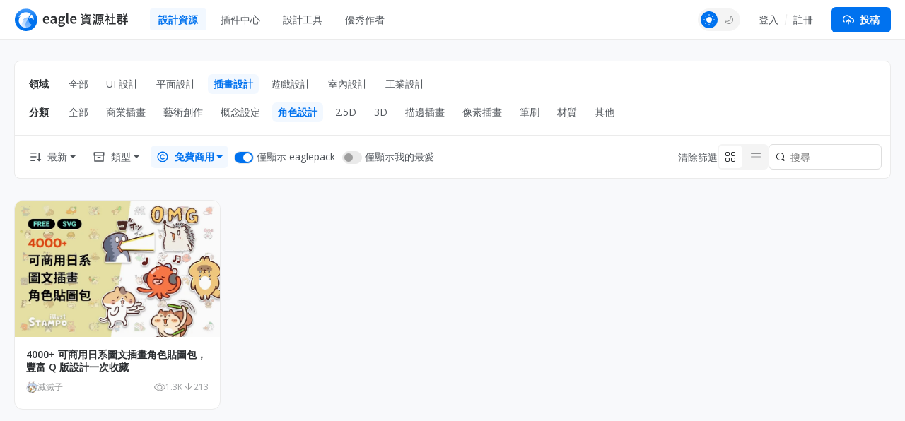

--- FILE ---
content_type: image/svg+xml
request_url: https://community-tw.eagle.cool/images/icon/gridview.svg
body_size: 1047
content:
<svg width="16" height="16" viewBox="0 0 16 16" fill="none" xmlns="http://www.w3.org/2000/svg">
<path fill-rule="evenodd" clip-rule="evenodd" d="M1 4C1 3.06812 1 2.60218 1.15224 2.23463C1.35523 1.74458 1.74458 1.35523 2.23463 1.15224C2.60218 1 3.06812 1 4 1C4.93188 1 5.39782 1 5.76537 1.15224C6.25542 1.35523 6.64477 1.74458 6.84776 2.23463C7 2.60218 7 3.06812 7 4C7 4.93188 7 5.39782 6.84776 5.76537C6.64477 6.25542 6.25542 6.64477 5.76537 6.84776C5.39782 7 4.93188 7 4 7C3.06812 7 2.60218 7 2.23463 6.84776C1.74458 6.64477 1.35523 6.25542 1.15224 5.76537C1 5.39782 1 4.93188 1 4ZM4 6C3.52038 6 3.21074 5.99946 2.97376 5.98329C2.74576 5.96773 2.65893 5.94112 2.61732 5.92388C2.37229 5.82239 2.17761 5.62771 2.07612 5.38268C2.05888 5.34107 2.03227 5.25424 2.01671 5.02624C2.00054 4.78926 2 4.47962 2 4C2 3.52038 2.00054 3.21074 2.01671 2.97376C2.03227 2.74576 2.05888 2.65893 2.07612 2.61732C2.17761 2.37229 2.37229 2.17761 2.61732 2.07612C2.65893 2.05888 2.74576 2.03227 2.97376 2.01671C3.21074 2.00054 3.52038 2 4 2C4.47962 2 4.78926 2.00054 5.02624 2.01671C5.25424 2.03227 5.34107 2.05888 5.38268 2.07612C5.62771 2.17761 5.82239 2.37229 5.92388 2.61732C5.94112 2.65893 5.96773 2.74576 5.98329 2.97376C5.99946 3.21074 6 3.52038 6 4C6 4.47962 5.99946 4.78926 5.98329 5.02624C5.96773 5.25424 5.94112 5.34107 5.92388 5.38268C5.82239 5.62771 5.62771 5.82239 5.38268 5.92388C5.34107 5.94112 5.25424 5.96773 5.02624 5.98329C4.78926 5.99946 4.47962 6 4 6Z" fill="#2C2F32"/>
<path fill-rule="evenodd" clip-rule="evenodd" d="M9 4C9 3.06812 9 2.60218 9.15224 2.23463C9.35523 1.74458 9.74458 1.35523 10.2346 1.15224C10.6022 1 11.0681 1 12 1C12.9319 1 13.3978 1 13.7654 1.15224C14.2554 1.35523 14.6448 1.74458 14.8478 2.23463C15 2.60218 15 3.06812 15 4C15 4.93188 15 5.39782 14.8478 5.76537C14.6448 6.25542 14.2554 6.64477 13.7654 6.84776C13.3978 7 12.9319 7 12 7C11.0681 7 10.6022 7 10.2346 6.84776C9.74458 6.64477 9.35523 6.25542 9.15224 5.76537C9 5.39782 9 4.93188 9 4ZM12 6C11.5204 6 11.2107 5.99946 10.9738 5.98329C10.7458 5.96773 10.6589 5.94112 10.6173 5.92388C10.3723 5.82239 10.1776 5.62771 10.0761 5.38268C10.0589 5.34107 10.0323 5.25424 10.0167 5.02624C10.0005 4.78926 10 4.47962 10 4C10 3.52038 10.0005 3.21074 10.0167 2.97376C10.0323 2.74576 10.0589 2.65893 10.0761 2.61732C10.1776 2.37229 10.3723 2.17761 10.6173 2.07612C10.6589 2.05888 10.7458 2.03227 10.9738 2.01671C11.2107 2.00054 11.5204 2 12 2C12.4796 2 12.7893 2.00054 13.0262 2.01671C13.2542 2.03227 13.3411 2.05888 13.3827 2.07612C13.6277 2.17761 13.8224 2.37229 13.9239 2.61732C13.9411 2.65893 13.9677 2.74576 13.9833 2.97376C13.9995 3.21074 14 3.52038 14 4C14 4.47962 13.9995 4.78926 13.9833 5.02624C13.9677 5.25424 13.9411 5.34107 13.9239 5.38268C13.8224 5.62771 13.6277 5.82239 13.3827 5.92388C13.3411 5.94112 13.2542 5.96773 13.0262 5.98329C12.7893 5.99946 12.4796 6 12 6Z" fill="#2C2F32"/>
<path fill-rule="evenodd" clip-rule="evenodd" d="M1.15224 10.2346C1 10.6022 1 11.0681 1 12C1 12.9319 1 13.3978 1.15224 13.7654C1.35523 14.2554 1.74458 14.6448 2.23463 14.8478C2.60218 15 3.06812 15 4 15C4.93188 15 5.39782 15 5.76537 14.8478C6.25542 14.6448 6.64477 14.2554 6.84776 13.7654C7 13.3978 7 12.9319 7 12C7 11.0681 7 10.6022 6.84776 10.2346C6.64477 9.74458 6.25542 9.35523 5.76537 9.15224C5.39782 9 4.93188 9 4 9C3.06812 9 2.60218 9 2.23463 9.15224C1.74458 9.35523 1.35523 9.74458 1.15224 10.2346ZM2.97376 13.9833C3.21074 13.9995 3.52038 14 4 14C4.47962 14 4.78926 13.9995 5.02624 13.9833C5.25424 13.9677 5.34107 13.9411 5.38268 13.9239C5.62771 13.8224 5.82239 13.6277 5.92388 13.3827C5.94112 13.3411 5.96773 13.2542 5.98329 13.0262C5.99946 12.7893 6 12.4796 6 12C6 11.5204 5.99946 11.2107 5.98329 10.9738C5.96773 10.7458 5.94112 10.6589 5.92388 10.6173C5.82239 10.3723 5.62771 10.1776 5.38268 10.0761C5.34107 10.0589 5.25424 10.0323 5.02624 10.0167C4.78926 10.0005 4.47962 10 4 10C3.52038 10 3.21074 10.0005 2.97376 10.0167C2.74576 10.0323 2.65893 10.0589 2.61732 10.0761C2.37229 10.1776 2.17761 10.3723 2.07612 10.6173C2.05888 10.6589 2.03227 10.7458 2.01671 10.9738C2.00054 11.2107 2 11.5204 2 12C2 12.4796 2.00054 12.7893 2.01671 13.0262C2.03227 13.2542 2.05888 13.3411 2.07612 13.3827C2.17761 13.6277 2.37229 13.8224 2.61732 13.9239C2.65893 13.9411 2.74576 13.9677 2.97376 13.9833Z" fill="#2C2F32"/>
<path fill-rule="evenodd" clip-rule="evenodd" d="M9 12C9 11.0681 9 10.6022 9.15224 10.2346C9.35523 9.74458 9.74458 9.35523 10.2346 9.15224C10.6022 9 11.0681 9 12 9C12.9319 9 13.3978 9 13.7654 9.15224C14.2554 9.35523 14.6448 9.74458 14.8478 10.2346C15 10.6022 15 11.0681 15 12C15 12.9319 15 13.3978 14.8478 13.7654C14.6448 14.2554 14.2554 14.6448 13.7654 14.8478C13.3978 15 12.9319 15 12 15C11.0681 15 10.6022 15 10.2346 14.8478C9.74458 14.6448 9.35523 14.2554 9.15224 13.7654C9 13.3978 9 12.9319 9 12ZM12 14C11.5204 14 11.2107 13.9995 10.9738 13.9833C10.7458 13.9677 10.6589 13.9411 10.6173 13.9239C10.3723 13.8224 10.1776 13.6277 10.0761 13.3827C10.0589 13.3411 10.0323 13.2542 10.0167 13.0262C10.0005 12.7893 10 12.4796 10 12C10 11.5204 10.0005 11.2107 10.0167 10.9738C10.0323 10.7458 10.0589 10.6589 10.0761 10.6173C10.1776 10.3723 10.3723 10.1776 10.6173 10.0761C10.6589 10.0589 10.7458 10.0323 10.9738 10.0167C11.2107 10.0005 11.5204 10 12 10C12.4796 10 12.7893 10.0005 13.0262 10.0167C13.2542 10.0323 13.3411 10.0589 13.3827 10.0761C13.6277 10.1776 13.8224 10.3723 13.9239 10.6173C13.9411 10.6589 13.9677 10.7458 13.9833 10.9738C13.9995 11.2107 14 11.5204 14 12C14 12.4796 13.9995 12.7893 13.9833 13.0262C13.9677 13.2542 13.9411 13.3411 13.9239 13.3827C13.8224 13.6277 13.6277 13.8224 13.3827 13.9239C13.3411 13.9411 13.2542 13.9677 13.0262 13.9833C12.7893 13.9995 12.4796 14 12 14Z" fill="#2C2F32"/>
</svg>


--- FILE ---
content_type: image/svg+xml
request_url: https://community-tw.eagle.cool/assets/images/icons/ic_search.svg
body_size: -130
content:
<svg width="16" height="16" viewBox="0 0 16 16" fill="none" xmlns="http://www.w3.org/2000/svg">
<path fill-rule="evenodd" clip-rule="evenodd" d="M7.495 12C5.007 12 2.999 9.99 2.999 7.5C2.999 5.01 5.007 3 7.495 3C9.983 3 11.991 5.01 11.991 7.5C11.991 9.99 9.983 12 7.495 12ZM13.84 12.44L12.021 10.62C12.631 9.73 12.99 8.66 12.99 7.5C12.99 4.46 10.532 2 7.495 2C4.458 2 2 4.46 2 7.5C2 10.54 4.458 13 7.495 13C8.654 13 9.723 12.64 10.612 12.03L12.431 13.85C12.631 14.05 12.94 14.05 13.14 13.85L13.85 13.14C14.05 12.94 14.05 12.63 13.85 12.43L13.84 12.44Z" fill="#2C2F32"/>
</svg>


--- FILE ---
content_type: image/svg+xml
request_url: https://community-tw.eagle.cool/images/icon/listview.svg
body_size: -141
content:
<svg width="16" height="16" viewBox="0 0 16 16" fill="none" xmlns="http://www.w3.org/2000/svg">
<path fill-rule="evenodd" clip-rule="evenodd" d="M1 3.5C1 3.22386 1.22386 3 1.5 3H14.5C14.7761 3 15 3.22386 15 3.5C15 3.77614 14.7761 4 14.5 4H1.5C1.22386 4 1 3.77614 1 3.5ZM1 12.5C1 12.2239 1.22386 12 1.5 12H14.5C14.7761 12 15 12.2239 15 12.5C15 12.7761 14.7761 13 14.5 13H1.5C1.22386 13 1 12.7761 1 12.5ZM1.5 7.5C1.22386 7.5 1 7.72386 1 8C1 8.27614 1.22386 8.5 1.5 8.5H14.5C14.7761 8.5 15 8.27614 15 8C15 7.72386 14.7761 7.5 14.5 7.5H1.5Z" fill="#50555B" fill-opacity="0.5"/>
</svg>
